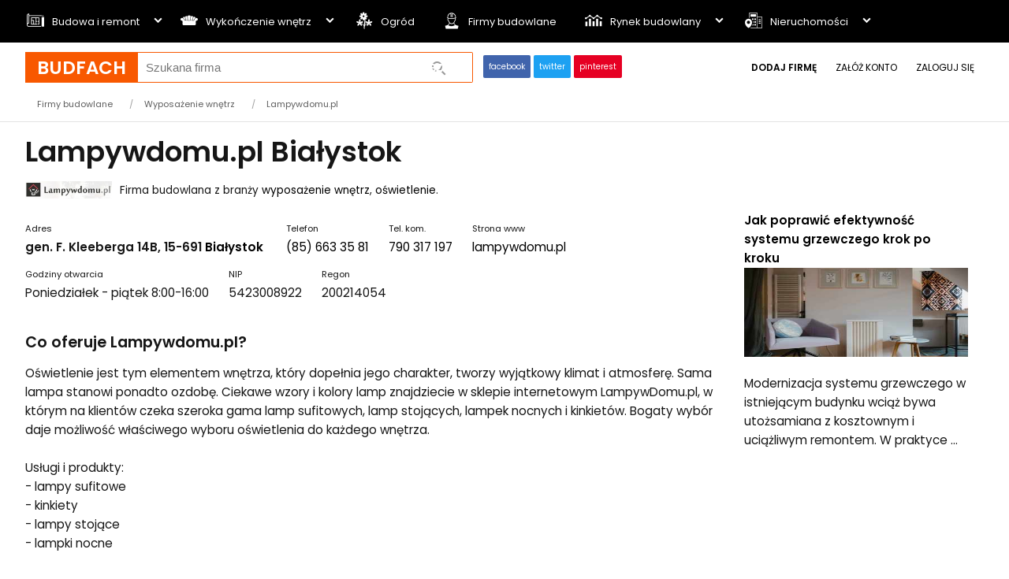

--- FILE ---
content_type: text/css
request_url: https://www.budfach.pl/css/budfach.css
body_size: 5399
content:
html{-webkit-box-sizing:border-box;-moz-box-sizing:border-box;box-sizing:border-box;}
*, *:before, *:after{-webkit-box-sizing:inherit;-moz-box-sizing:inherit;box-sizing:inherit;}
*,*:focus,*:hover{outline:none}
body{background:#ffffff;margin:0px;padding:0px;font-family:Poppins,Arial,Tahoma,Verdana,sans-serif;font-size:0.95rem;line-height:1.5rem;font-weight:400;color:#161616} 
input[type=text], input[type=password], select, textarea{box-sizing:border-box;width:100%;padding:15px;font-size:15px;font-family:Montserrat,arial;font-weight:300;border:1px solid #cccccc}
input[type=text], input[type=password], select, input[type=submit]{height:52px}

input[type=text]:hover, input[type=password]:hover, select:hover, textarea:hover{-webkit-box-shadow:0px 0px 10px 0px rgba(255,0,0,0.6);-moz-box-shadow:0px 0px 10px 0px rgba(255,0,0,0.6);box-shadow:0px 0px 10px 0px rgba(255,0,0,0.6);border-color:#ff0000}
input[type=submit], .button, button{-moz-border-radius:2px;-webkit-border-radius:2px;border-radius:2px;cursor:pointer;padding:15px 35px 14px 35px;background-color:#F85800;background-repeat:no-repeat;background-position:left;border:0px;text-transform:uppercase;font-family:Montserrat,Arial,Tahoma;font-size:14px;font-weight:700;color:#ffffff}
input[type=submit]:hover, .button:hover, button:hover{background-color:#c70e0e;color:#ffffff}
input[type=text], select{font-family:Montserrat,arial,tahoma}
ul { margin: 0px 5px 0px 16px; padding: 0px; list-style-type: square; } 
label{display:block;padding:20px 10px 10px 10px;text-transform:uppercase;font-size:11px}
form { margin-top: 0px; margin-bottom: 0px }

.adf{padding:17px 0px 14px 0px}
li { margin: 5px 5px 5px 18px}
a { text-decoration: none; color: #000000 }
a:hover{color:#f85800;text-decoration:none}
.adnews{float:right;width:250px;height:200px;margin:10px -50px 10px 10px;background:#f1f1f1}
.error{padding:15px 20% 15px 90px;margin:10px 0px 10px 0px;color: #FF0000;font-size:13px;background:url('../gfx/bg-error.png') no-repeat left;border: 1px solid #FF0000;border-radius:2px}

.ok{padding:15px 20% 15px 90px;margin:10px 0px 10px 0px;color:#2D5A1F;font-size:13px;background: url('../gfx/bg-ok.png') no-repeat left #caffc3;border-radius:2px}

.info{padding:15px 15% 15px 90px;margin:10px 0px 10px 0px;color:#1790DD;font-size:13px;line-height:22px;background: url('../gfx/bg-info.gif') no-repeat left;border:1px solid #1790DD;border-radius:2px}
.info a { color: #1790DD; }
.infoform{font-size:13px;padding:5px 0px 25px 10px}
.buttons{padding:15px;text-align:center;font-size:13px}

#infobottom{padding:0px 10px 20px 0px}

.atop img{}
.all{width:90%;margin:0 auto;max-width:1370px}
.allhome{width:90%;margin:0 auto;max-width:1370px}
.single{padding:10px 13% 10px 13%;border:1px solid #f1f1f1;border-radius:3px;margin:0px 0px 30px}
.clear{clear:both}
.menu{background:#000000}

.atop{text-align:center;padding:10px 0px 10px 0px;border-bottom:1px solid #e3e3e3;margin:0px 0px 20px 0px}

h1{font-size:36px;font-weight:600;line-height:35px;margin:20px 10px 20px 0px;}
h2{font-size:1.3rem;font-weight:600;padding-top: 7px; margin-bottom: 6px}
h3{margin:0.5rem 0px 0.5rem 0px;font-size:1rem}
h4{margin:0px;text-transform:uppercase;font-size:15px}
h5{font-family: Arial, Trebuchet MS, Tahoma; font-size: 12px; margin-bottom: 4px; margin-top: 2px }

.small{font-size:0.85rem}
.smalldesc{width:70%;font-size:0.85rem}
.intro{padding:5px 40% 5px 0px;font-size:13px;line-height:20px}

.blockpack{padding:10px 0px 5px 0px}
.blockpack .title{margin:0px 0px 0px 0px;font-size:0.65rem;;letter-spacing:1px;text-transform:uppercase}
.blockpack img{width:100%;height:100%}
.blockpack p{font-size:0.9rem;text-overflow: ellipsis;overflow:hidden;display:-webkit-box;-webkit-line-clamp:3;-webkit-box-orient:vertical}
.tags{color:#848484;font-size:13px;display:inline-block;border-bottom:1px solid #cccccc;padding:0px 0px 8px 0px}
.tags a{color:#848484;padding:8px 0px 0px 0px;margin:0px 10px 10px 10px}
.tags a:hover{border-top:1px solid #f85800;color:#f85800}

.smalltags{color:#848484;font-size:11px;display:inline-block;padding:15px 0px 8px 0px}
.smalltags a{border-bottom:1px solid #cccccc;display:inline-block;margin:0px 10px 0px 0px;padding:0px 0px 4px 0px}

.big{display:block;margin:0px 0px 0px -1px}
.big a{font-size:0.85rem;line-height:1.2rem;padding:6px;margin:5px 5px 5px 15px;background:#f1f1f1;display:inline-block;position:relative;top:-6px;border-radius:2px}
.big h2{font-size:1.9rem;line-height:1.5rem;margin:0px;padding:0px;display:inline-block}

.block{display:block;float:left;width:33.333%;padding:0px 25px 35px 0px;min-height:490px}
.block a strong{display:block;font-weight:600;font-size:1.2rem;height:60px;margin:5px 0px 15px 0px;padding:10px 0px 5px 0px;border-top:1px solid #cccccc}
.block a:hover strong{border-color:#f85800}
.block a:hover img{outline: 15px solid rgba(255,255,255,0.4);outline-offset: -15px;}
.block li{margin:5px 10px 20px 15px}
.block .short{padding:10px 20px 0px 0px;text-overflow: ellipsis;overflow:hidden;max-height:110px;display: -webkit-box; -webkit-line-clamp:3;
  -webkit-box-orient: vertical;font-size:0.9rem}
.block img{width:100%}
.block p{line-height:24px}
.w15{float:left;width:15%;padding:0px 20px 0px 0px}
.w25{float:left;width:25%;padding:0px 20px 0px 0px}
.w33{float:left;width:33.333%;padding:0.3%}
.w50{float:left;width:50%;padding:0.3%}
.w20{float:left;width:20%}
.w30{float:left;width:30%}
.w40{float:left;width:40%}
.w60{float:left;width:60%}
.w70{float:left;width:70%}
.w75{float:left;width:75%}
.w100{float:left;width:100%;padding:0.3%}.wfloat{display:inline-block;width:auto;padding-right:25px}

.titlecount{padding:2px 5px 0px 5px;background:#f85800;color:#ffffff;font-size:16px;position:relative;display:inline-block;top:-10px;border-radius:3px}

#top{padding:6px 0px 0px 0px}
#logo{padding:6px 0px 5px 0px;float:left}
#logo a{display:block;padding:8px 15px 7px 15px;text-transform:uppercase;font-weight:700;font-size:23px;color:#ffffff;background:#f85800}
#logo a:hover{background:#000000;color:#ffffff}

#search{padding:6px 0px 7px 0px;float:left;min-width:35%;display:block;float:left}
#search input[type=text]{height:39px;width:80%;float:left;border:1px solid #f85800;border-right:0px;border-left:0px;padding:10px;font-size:15px}
#search input[type=text]:hover{box-shadow:none}
#search input[type=submit]{height:39px;float:left;width:20%;border:1px solid #f85800;border-left:0px;border-top-left-radius:0px;border-bottom-left-radius:0px;padding:9px 30px 9px 30px;margin-left:-1px;background:url(../gfx/bg-search.png) no-repeat center #ffffff}
#search input[type=submit]:hover{background-color:#f1f1f1}

#tfb{float:left;padding:11px 5px 0px 10px;text-align:right}
#tfb a{padding:7px;font-size:10px;color:#ffffff;margin:2px;border-radius:2px;}
#tfb a.facebook{background:#4064ac}
#tfb a.facebook:hover{background:#335495}
#tfb a.pinterest{background:#e60023}
#tfb a.pinterest:hover{background:#cb001f}
#tfb a.twitter{background:#1da1f2}
#tfb a.twitter:hover{background:#128dd9}

#tsl{float:right;padding:6px 0px 5px 0px;}
#tsl a{display:block;float:left;padding:8px 12px 7px 12px;text-transform:uppercase;font-weight:500;font-size:12px;color:#000000}
#tsl a:hover{color:#f85800}


#breadcrumb{font-size:11px;padding:8px 13px 10px 5px;color:#5E5E5E;border-bottom:1px solid #e4e4e4;}
#breadcrumb{}
#breadcrumb li a{color:#5E5E5E;padding:5px}
#breadcrumb li a:hover{color:#000000}
#breadcrumb ol{list-style:none;margin:0px;padding:0px}
#breadcrumb li {display:inline;margin:5px;}
#breadcrumb ol li+li:before {padding:6px;color:#A0A0A0;content: "/\00a0";}

#homeintro{position:fixed;z-index:999999;top:200px;width:300px;left:-280px;color:#ffffff;transition: all 0.25s ease-in-out}
#homeintro:hover{left:0px;transition: all 0.25s ease-in-out}
#homeintro .about{background:#f85800;padding:15px;}
#homeintro h1{font-size:22px}

#left{float:left;width:75%;padding:0px 3rem 0px 0px;margin:0px}
#left img{width:100%;height:100%}
.img100{width:100%;height:100%}
#left .txt1{padding:10px 0px 10px 0px;font-size:1.2rem;line-height:32px}
#left .txt2{position:relative;padding:0px 10% 30px 90px;line-height:1.6rem;font-size:1rem}
##left .txt2 h3{font-size:21px}
#left .txt2a{position:absolute;width:100px}
#left h2{font-size:1.2em}
#left .video { position: relative; padding-bottom: 56.25%; padding-top: 30px; height: 0; overflow: hidden; }

#left .video iframe, .video-container object, .video-container embed { position: absolute; top: 0; left: 0; width: 100%; height: 100%; }


#right{float:left;width:25%;padding:39px 0px 0px 0px}
#right img{width:100%}
#right .w70{padding:0px 0px 0px 15px;font-size:0.9rem}
#left2{float:left;min-width:320px;min-height:280px;width:25%;padding:20px 20px 20px 0px}
#left2 img{width:100%}

#tags{position:relative;left:-10px}
#tags .tag{display:inline-block;padding:5px 10px 5px 10px;margin:5px;border:1px solid #f1f1f1;border-radius:3px;font-size:0.8em}

#votes{display:block;padding:0px 0px 10px 0px;vertical-align:top}
#votes > .date{display:inline-block;font-size:12px;padding:0px 0px 0px 0px;opacity:0.7}
#votes > .date > img{vertical-align:middle;width:16px;height:16px;display:inline-block;margin:-3px 8px 0px 20px;opacity:0.5}

#vote{display:inline-block;padding:0px 0px 0px 0px;font-size:11px}
#vote > form{display:inline-block;position:relative;margin:-15px 10px 0px 10px;top:10px}
#vote > span{display:inline-block}
#vote > .aggregate{position:relative;top:0px;padding:0px 0px 0px 5px}
#vote > form > button{border:0;background:transparent;font-size:22px;font-weight:700;width:24px;margin:3px;
  padding: 0;
  float: right;cursor:pointer
}

#vote > form > button{color:#000000}
#vote > form > button:hover,
#vote > form > button:hover + button,
#vote > form > button:hover + button + button,
#vote > form > button:hover + button + button + button,
#vote > form > button:hover + button + button + button + button {color: #e55100}
#vote > form > button.on{color:#f85800}

#right2{display:table-cell;min-width:75%;padding:0px 0px 0px 0px;height:auto}
#right2 h2{padding:10px 0px 10px 0px}

.intro{font-size:09.rem;padding:5px 35% 5px 0px}

#company{line-height:24px}

#company label{text-transform:none;padding:10px 0px 0px 0px;font-size:0.7rem}

#company h2, #company h3, #company h4, #company h5, #company strong{font-size:1.2rem;margin:5px 0px 5px 0px}
#company .w75{padding:0px 20px 0px 0px}
##company .desc{float:left;width:100px;padding:8px 5px 0px 0px;font-size:11px}
##company .icon{float:left;min-width:10%;text-align:center}
##company .icon img{width:30px;height:30px}
##company .data{display:table-cell;font-size:18px;padding:3px 0px 0px 5px}
#company strong{display:block}
#map_canvas{width:100%;height:350px}

.list{float:left;width:33.33%;padding:7px 30px 7px 7px;font-size:13px;min-height:170px;border-top:1px solid #f1f1f1}
.list a{display:block;min-height:30px;font-size:16px;}

.listing{padding:15px 10px 10px 10px;border-top:1px solid #f1f1f1}
.listing > .logo{float:left;width:15%;padding:10px 20px 0px 0px}
.listing > .logo > a > img{width:100%;height:100%}

.listing > .desc{float:left;width:85%;padding:5px 0px 20px 0px} 
.listing > .desc > .small{font-size:14px;padding:0px 30% 0px 0px}
.listing > .desc > a{font-size:1.5em;font-weight:600}
.listing > .desc img{max-width:120px}

.listing > .desc > a > img{width:110px;display:block;margin:10px 0px 10px 0px}
.listing .address{font-size:1.1rem;display:block;padding:12px 0px 0px 35px;background:url(https://www.budfach.pl/gfx/location.svg) no-repeat;background-size:30px 30px;background-position:0px 10px}
.listing .tags2{opacity:0.85;padding:0px 0px 10px 35px;font-size:0.9em;background:url(https://www.budfach.pl/gfx/offer.svg) no-repeat;background-size:22px 22px;background-position:4px 1px}

#sort{text-align:center;padding:20px 15px 25px 15px;border-top:1px solid #e4e4e4; }
#sort a{border:2px solid #b8b8b8;color:#000000;font-size:17px;font-weight:800;display:inline-block;padding:12px 18px 12px 18px;margin:2px}
#sort .sel{color:#ffffff;font-size:17px;font-weight:800;display:inline-block;padding:15px 22px 15px 22px;margin:-3px 1px 1px 1px;background:#000000}
#sort a:hover{background:#f85800;border-color:#f85800;color:#ffffff}

#searchcities span{padding:7px;display:block;font-weight:bold}
#searchcities a{font-size:0.9em;line-height:1em;margin:5px;display:inline-block;padding:7px;border-radius:2px;border:1px solid #f1f1f1}
#searchcities a:hover{color:#f85800;border-color:#f85800}

#wojewodztwa li{float:left;width:25%}

#pricelist table{}
#pricelist table td{text-align:center;padding:10px;margin:0px}
#pricelist table td strong{display:block;text-transform:uppercase;font-size:22px}
#pricelist table td .price{display:block;font-size:25px}
#pricelist table td .small{display:block;font-size:11px}
#pricelist table tr td:nth-child(1){text-align:right;padding-right:30px;border-top:1px solid #f1f1f1}
#pricelist table tr td:nth-child(2){background:#f2f2f2;border-top:1px solid #ffffff;}
#pricelist table tr td:nth-child(3){background:#cccccc;display:block;padding:14px;border-top:1px solid #ffffff}
#pricelist table tr td:nth-child(4){background:#f2f2f2;border-top:1px solid #ffffff;}
#pricelist .ok{background:url(gfx/table-ok.png) no-repeat center}
#pricelist .add{display:block;padding:15px 40px 15px 40px;border-radius:1px;background:#f85800;color:#ffffff;text-transform:uppercase;font-size:13px;font-weight:700;margin:5px}

##categories{line-height:22px}
#categories .w40{padding:30px 30px 0px 0px}
#categories .w60{padding:30px 0px 0px 0px}
#categories a{display:block;float:left;font-size:0.9rem;background:#f1f1f1;padding:3px 10px 3px 10px;margin:5px 5px 5px 5px;border-radius:2px}
#categories .main{font-size:1.4rem;background:none;padding:10px 0px 0px 0px;margin:0px}
#categories p{margin:10px 0px 10px 0px}

#footer{background:#000000;padding:20px 0px 70px 0px;color:#818181;border-bottom:15px solid #f85800}
#footer a{color:#818181}
#footer a:hover{color:#f85800}
#footer .block{float:left;width:25%}
#footer .block a{display:block;padding:8px 8px 8px 0px}
#footer strong{font-weight:700;font-size:16px;display:block;padding:5px 0px 15px 0px}

#footerbottom{font-size:11px;border-top:1px solid #2e2e2e;padding:20px 0px 0px 0px;color:#3f3f3f}
#footerbottom .left{width:50%;float:left;padding:10px 0px 0px 0px}
#footerbottom .left span{color:#f85800}
#footerbottom .right{width:50%;float:left;text-align:right}
#footerbottom .right a{padding:0px 0px 0px 15px}

.ranking1 { padding: 10px 10px 10px 100px; background: #F86900; color: #ffffff }
.ranking1 a { color: #ffffff }
.ranking2 { padding: 10px 10px 10px 100px; background: #F86900; color: #ffffff }
.ranking2 a { color: #ffffff }
.ranking3 { padding: 10px 10px 10px 100px; background: #F86900; color: #ffffff }
.ranking3 a { color: #ffffff }

.rankingpozostalea{float:left;width:3%;text-align:center;padding:10px}
.rankingpozostaleb{float:left;width:30%;padding:10px}

#comments{width:75%}

.cb1{float:left;width:5%;padding:10px 10px 0px 0px;text-align:right}
.cb2 label{text-transform:none;float:left;width:90%;font-size:0.8em;line-height:1.5em;padding:10px}
.cb2a{float:left;text-align:left;width:90%;padding:11px 10px 20px 10px;}
.cb2a label{text-transform:none;font-size:0.9em;line-height:1.3em}

hr { background: transparent; border:0; border-bottom:1px solid #E3E3E3; color:#ffffff }
img { text-decoration:none;	border:0px;	margin:0px;	}

a.q {position:relative;z-index:24;cursor:pointer;color:#000; text-decoration:none}
a.q:hover{ z-index:25; background-color:transparent }
a.q span{ display: none }
a.q:hover span { font-size: 10px; font-family: Tahoma; display:block; position:absolute; top: -10px; left: 22px; width:290px; background: #D02525; color:#ffffff; text-align: left; border: 3px solid #DFDFDF; padding: 10px; line-height: 13px }

#pro{}
#pro strong{display:block;font-size:11px;text-transform:uppercase;font-weight:700;padding:10px 0px 10px 0px}
#pro > .left{float:left;width:50%}
#pro > .left img{width:100%}
#pro > .right{float:left;width:50%}
#pro .address{font-weight:bold;font-size:1.3em;padding:10px 10px 10px 30px;width:45%;display:block;float:left}
#pro .address img{width:38px;height:38px;margin:0px 10px 0px 0px;vertical-align:middle;position:relative;top:-2px;opacity:0.7}
#pro .phone{font-weight:bold;font-size:1.1em;padding:10px 10px 10px 30px;width:55%;display:block;float:left}
#pro .phone img{width:18px;height:18px;margin:0px 10px 0px 0px;vertical-align:middle;position:relative;top:0px;opacity:0.7}
#pro .fb{font-size:0.8em}
#pro label{font-weight:normal;padding:10px 0px 3px 0px}
#pro .map a{display:inline-block;padding:7px 10px 7px 10px;background:#dddddd;border-radius:3px;font-size:11px;font-weight:normal;margin:15px 0px 0px 0px}
#pro .map a img{width:20px;height:20px;margin:0px 10px 0px 0px;vertical-align:middle;position:relative;top:-1px;}

.listapoziom1 { padding: 0px 0px 6px 6px; }
.listapoziom2 { padding: 30px 6px 6px 6px}
.listapoziom3 { padding: 30px 6px 6px 6px}


.txt12 td { font-size: 12px }

.produktylista { float: left; width: 160px; padding-right: 10px }
#opisfirmy2 td { font-size: 12px }
#opisfirmy2 table { background: #f1f1f1 }

.polowa1 { float: left; width: 580px; padding-right: 20px }
.polowa2 { float: left; width: 360px }

.opiekun { padding: 10px; background: #f2f2f2 }

.konto1 a{padding:15px;margin:10px;display:inline-block;background:#f2f2f2;float:left;font-size:13px;border-radius:3px}
.konto1 a b{font-size:16px}
.konto1 a:hover { background: #F86900; color: #ffffff }  
.konto1 p{padding:0px;margin:0px}

.fotopodpis { padding: 3px; font-size: 11px; font-style: italic; color: #939393 }
#CookieAlert{background-color:rgba(0,0,0,0.6);position:fixed;width:60%;bottom:0px;text-align:center;width:100%;z-index: 9;color:#ffffff;padding:10px}

@media only screen and (max-width:1680px){
.all{width:90%}

}

@media only screen and (max-width:1280px){
.all{width:95%}
}

@media only screen and (max-width:1024px){
.all{width:95%;margin:0px auto}
}


@media only screen and (max-width:800px){body{background-size:200%;background-position:center top}
.all{width:100%;margin:0px auto}
}
@media only screen and (max-width:700px){
.adnews{width:100%;text-align:center;height:200px;margin:10px 0px 10px 0px;background:#f1f1f1}
input[type=submit]{width:100%;text-align:center}
.all{padding:0px 15px 0px 15px}
.allhome{padding:0px 15px 0px 15px;width:100%}
.w25{width:50%}
.w33,.w50{width:100%}
.info{padding:10px 10px 10px 60px}
.single{padding:10px}
.block{width:100%}
.title{padding:0px 15px 0px 0px}
.big{font-size:35px}
.smalldesc{width:100%;line-height:1.3rem}
h1{font-size:1.3rem;line-height:1.8rem;margin:10px 0px 10px 0px}
h2{font-size:1.2rem}
h3{font-size:1.1rem}
.titlecount{display:none}
.about{display:none}
#logo{width:100%;text-align:right;position:fixed;z-index:99;top:0px;right:0px;padding:0px}
#logo a{padding:10px 10px 10px 10px;}
#search{width:100%;padding:60px 5px 0px 5px}
#search input[type=text]{border-left:1px solid #F85800}

#tfb{text-align:center;float:none;display:block;top:20px;padding:120px 0px 5px 0px}
#tfb a{padding:10px;margin:5px}
#tsl{width:100%;text-align:center;padding:0px 0px 0px 0px}
#tsl a{display:inline-block;float:none;text-transform:none;padding:8px}

#breadcrumb{display:none}
.intro{padding:0px}
.block{padding:0px 0px 20px 0px;min-height:50px}
.block p{font-size:0.85rem;line-height:1.3rem}
.block a strong{font-size:18px;padding:10px 0px 0px 0px;height:auto}
.block img{margin:0px 0px 0px -15px;width:108%;overflow:hidden}
.block .short{min-height:50px}
.catdescription{padding:0px}

#left, #right{width:100%;padding:0px;}
#left .txt1{line-height:24px;padding:0px}
#left .txt1 b{font-size:15px}
#left .txt2{width:100%;font-size:15px;padding:15px 0px 0px 0px}
#left img{margin:0px 0px 0px -15px;width:108%;overflow:hidden}
#left2{width:100%;padding:0px;min-height:200px;background:#f1f1f1}
.list{width:100%}

#right2{padding:0px}
#right2 h2{padding:0px}
#wojewodztwa li{float:left;width:50%;margin:10px 0px 10px 0px}

.listing{padding:10px 0px 15px 0px}
.listing > .desc{width:100%}
.listing > .desc > a{font-size:1.2em}
.listing > .desc > .small{padding:0px}

#company h2, #company h3, #company h4, #company h5, #company strong{}
#company .w75{width:100%;padding:0px}
#company .w25{width:100%}
#company .desc{display:none}
#comments{width:100%}
#pro strong{display:block;font-size:11px;text-transform:uppercase;font-weight:700;padding:10px 0px 10px 0px}
#pro > .left{float:left;width:100%}
#pro > .left img{width:100%}
#pro > .right{float:left;width:100%}
#pro .address{font-weight:bold;font-size:1.2em;padding:10px 10px 10px 0px;width:50%;display:block;float:left}
#pro .phone{font-weight:bold;font-size:1.0em;padding:10px 0px 10px 10px;width:50%;display:block;float:left}
#pro label{font-weight:normal;padding:10px 0px 3px 0px}

#footer{font-size:11px}
#footer strong{display:block;min-height:40px}
#footer .block{width:50%;padding:0px;margin:0px;min-height:400px;font-size:11px}
#footerbottom .left, #footerbottom .right{width:100%;text-align:center;}
}




/* devanagari */
@font-face {
  font-family: 'Poppins';
  font-style: normal;
  font-weight: 400;
  font-display: swap;
  src: url(https://fonts.gstatic.com/s/poppins/v15/pxiEyp8kv8JHgFVrJJbecmNE.woff2) format('woff2');
  unicode-range: U+0900-097F, U+1CD0-1CF6, U+1CF8-1CF9, U+200C-200D, U+20A8, U+20B9, U+25CC, U+A830-A839, U+A8E0-A8FB;
}
/* latin-ext */
@font-face {
  font-family: 'Poppins';
  font-style: normal;
  font-weight: 400;
  font-display: swap;
  src: url(https://fonts.gstatic.com/s/poppins/v15/pxiEyp8kv8JHgFVrJJnecmNE.woff2) format('woff2');
  unicode-range: U+0100-024F, U+0259, U+1E00-1EFF, U+2020, U+20A0-20AB, U+20AD-20CF, U+2113, U+2C60-2C7F, U+A720-A7FF;
}
/* latin */
@font-face {
  font-family: 'Poppins';
  font-style: normal;
  font-weight: 400;
  font-display: swap;
  src: url(https://fonts.gstatic.com/s/poppins/v15/pxiEyp8kv8JHgFVrJJfecg.woff2) format('woff2');
  unicode-range: U+0000-00FF, U+0131, U+0152-0153, U+02BB-02BC, U+02C6, U+02DA, U+02DC, U+2000-206F, U+2074, U+20AC, U+2122, U+2191, U+2193, U+2212, U+2215, U+FEFF, U+FFFD;
}
/* devanagari */
@font-face {
  font-family: 'Poppins';
  font-style: normal;
  font-weight: 600;
  font-display: swap;
  src: url(https://fonts.gstatic.com/s/poppins/v15/pxiByp8kv8JHgFVrLEj6Z11lFc-K.woff2) format('woff2');
  unicode-range: U+0900-097F, U+1CD0-1CF6, U+1CF8-1CF9, U+200C-200D, U+20A8, U+20B9, U+25CC, U+A830-A839, U+A8E0-A8FB;
}
/* latin-ext */
@font-face {
  font-family: 'Poppins';
  font-style: normal;
  font-weight: 600;
  font-display: swap;
  src: url(https://fonts.gstatic.com/s/poppins/v15/pxiByp8kv8JHgFVrLEj6Z1JlFc-K.woff2) format('woff2');
  unicode-range: U+0100-024F, U+0259, U+1E00-1EFF, U+2020, U+20A0-20AB, U+20AD-20CF, U+2113, U+2C60-2C7F, U+A720-A7FF;
}
/* latin */
@font-face {
  font-family: 'Poppins';
  font-style: normal;
  font-weight: 600;
  font-display: swap;
  src: url(https://fonts.gstatic.com/s/poppins/v15/pxiByp8kv8JHgFVrLEj6Z1xlFQ.woff2) format('woff2');
  unicode-range: U+0000-00FF, U+0131, U+0152-0153, U+02BB-02BC, U+02C6, U+02DA, U+02DC, U+2000-206F, U+2074, U+20AC, U+2122, U+2191, U+2193, U+2212, U+2215, U+FEFF, U+FFFD;
}

#homebanner{padding:20px;text-align:center;background:#ffad00;font-size:18px;font-weight:700}
#homebanner img{width:400px;height:111px}

#subbanner{padding:20px;text-align:center;background:#ffad00;font-size:18px;font-weight:700}
#subbanner img{width:80%;height:80%}

.videocontainer {
    position: relative;
    width: 100%;
    height: 0;
    padding-bottom: 56.25%;
}
.video {
    position: absolute;
    top: 0;
    left: 0;
    width: 100%;
    height: 100%;
}




.faq{font-size:0.9rem}
.faq h3, .faq p{margin:0px;padding:0px;font-size:0.9rem;font-weight:normal}
.faq-question{padding: 15px 10px 15px 25px;
            cursor: pointer;
            position:relative;transition:all 0.3s ease;border-bottom:1px solid #f1f1f1}

.faq-question:hover{border-bottom:1px solid #ff0000;transition:all 0.3s ease;}
details[open] .faq-question {border-bottom:1px solid #ff0000;color:#ff0000;transition:all 0.3s ease;}

.faq-question::before {content:'+';position:absolute;left:0px;top:0.91rem;font-size: 20px;transition:all 0.3s ease}

details[open] .faq-question::before {content: '+';transform: rotate(180deg);transition:all 0.3s ease;color:#ff0000}
.faq-item{transition:all 0.3s ease}
        .faq-answer {
            max-height: 0;height:0px;
            overflow: hidden;
            padding: 0 15px;
            background-color: #fff;
            transition:all 0.3s ease
        }

        details[open] .faq-answer {max-height:200px;height:auto;padding:15px;transition:all 0.3s ease}
        details[open] .faq-question[aria-expanded="false"] {aria-expanded: true;transition:all 0.3s ease}


details > summary {list-style: none;}
details > summary::-webkit-details-marker {
  display: none;
}